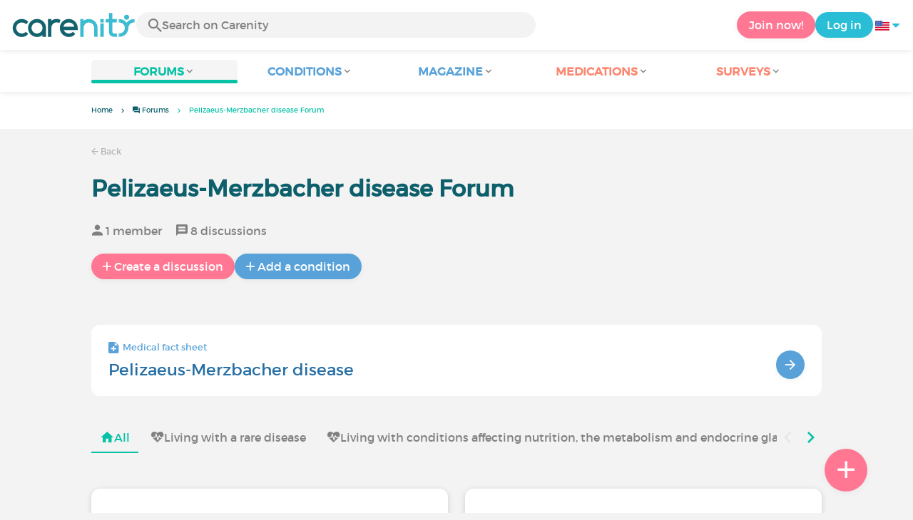

--- FILE ---
content_type: text/html; charset=UTF-8
request_url: https://www.carenity.us/forum/pelizaeusmerzbacher-disease-568
body_size: 9372
content:
<!doctype html>
<html lang="en-US" prefix="og: http://ogp.me/ns#">

<head>
    <script type="text/javascript" nonce="F2hDAA26WNS2">
  
  window.gdprAppliesGlobally=true;(function(){function a(e){if(!window.frames[e]){if(document.body&&document.body.firstChild){var t=document.body;var n=document.createElement("iframe");n.style.display="none";n.name=e;n.title=e;t.insertBefore(n,t.firstChild)}
else{setTimeout(function(){a(e)},5)}}}function e(n,r,o,c,s){function e(e,t,n,a){if(typeof n!=="function"){return}if(!window[r]){window[r]=[]}var i=false;if(s){i=s(e,t,n)}if(!i){window[r].push({command:e,parameter:t,callback:n,version:a})}}e.stub=true;function t(a){if(!window[n]||window[n].stub!==true){return}if(!a.data){return}
var i=typeof a.data==="string";var e;try{e=i?JSON.parse(a.data):a.data}catch(t){return}if(e[o]){var r=e[o];window[n](r.command,r.parameter,function(e,t){var n={};n[c]={returnValue:e,success:t,callId:r.callId};a.source.postMessage(i?JSON.stringify(n):n,"*")},r.version)}}
if(typeof window[n]!=="function"){window[n]=e;if(window.addEventListener){window.addEventListener("message",t,false)}else{window.attachEvent("onmessage",t)}}}e("__tcfapi","__tcfapiBuffer","__tcfapiCall","__tcfapiReturn");a("__tcfapiLocator");(function(e){
  var t=document.createElement("script");t.id="spcloader";t.type="text/javascript";t.async=true;t.src="https://sdk.privacy-center.org/"+e+"/loader.js?target="+document.location.hostname;t.charset="utf-8";var n=document.getElementsByTagName("script")[0];var nonce=n.parentNode.querySelector('[nonce]').nonce;t.setAttribute('nonce', nonce);n.parentNode.insertBefore(t,n)})("c463172b-0486-4b98-bbf6-ef8d9157326b")})();
  
</script>
  <script nonce="F2hDAA26WNS2">
    window.didomiConfig = {
      app: {
        privacyPolicyURL: window.location.origin + '/usage-charter'
      }
    };
  </script>            <meta content="IE=edge" http-equiv="X-UA-Compatible">
<meta charset="utf-8">
<meta content="width=device-width,initial-scale=1.0,minimum-scale=1.0" name="viewport">

<title>Pelizaeus-Merzbacher disease Forum: the discussions on Carenity</title>
<meta name="description" content="Share info and advice with people concerned by Pelizaeus-Merzbacher disease ✓ The leading social network for patients, their family and friends ✓ Thousands of discussions.">
<meta property="og:title" content="Pelizaeus-Merzbacher disease Forum: the discussions on Carenity">
<meta property="og:description" content="Share info and advice with people concerned by Pelizaeus-Merzbacher disease ✓ The leading social network for patients, their family and friends ✓ Thousands of discussions.">
<meta property="og:image" content="https://www.carenity.us/static/themes-v3/default/images/default/logo-carenity-hd.png?1720004028" />
<meta property="og:url" content="https://www.carenity.us/forum/pelizaeusmerzbacher-disease-568" />
<meta name="twitter:card" content="summary" />
<meta name="twitter:title" content="Pelizaeus-Merzbacher disease Forum: the discussions on Carenity" />
<meta name="twitter:description" content="Share info and advice with people concerned by Pelizaeus-Merzbacher disease ✓ The leading social network for patients, their family and friends ✓ Thousands of discussions." />
<meta name="twitter:image" content="https://www.carenity.us/static/themes-v3/default/images/default/logo-carenity-hd.png?1720004028" />
<meta name="twitter:url" content="https://www.carenity.us/forum/pelizaeusmerzbacher-disease-568" />



<link rel="shortcut icon" type="image/png" href="/static/themes-v3/carenity/images/default/icons/favicon.png?1720004028"/>
<link rel="icon" href="/static/themes-v3/carenity/images/default/icons/icon-xxs.png?1720004028" sizes="32x32" >
<link rel="icon" href="/static/themes-v3/carenity/images/default/icons/icon-xs.png?1720004028" sizes="48x48" >
<link rel="icon" href="/static/themes-v3/carenity/images/default/icons/icon-s.png?1720004028" sizes="96x96" >
<link rel="icon" href="/static/themes-v3/carenity/images/default/icons/icon-md.png?1720004028" sizes="144x144" >
<!--[if IE]><link rel="shortcut icon" type="image/x-icon" href="/static/themes-v3/carenity/images/default/icons/favicon.ico?1720004028" /><![endif]-->
<link rel="preload" href="/static/themes-v4/default/fonts/montserrat-light-webfont.woff2" as="font" type="font/woff2" crossorigin>
<link rel="preload" href="/static/themes-v4/default/fonts/montserrat-regular-webfont.woff2" as="font" type="font/woff2" crossorigin>
<link rel="preload" href="/static/themes-v4/default/fonts/icomoon.woff?version=1734016359" as="font" type="font/woff" crossorigin>
<link href="/static/themes-v4/default/stylesheets/public.css?1768209812" rel="stylesheet">

            
    

            


                        
            

                        <link rel="canonical" href="/forum/pelizaeusmerzbacher-disease-568" />
                    <link rel="next" href="/forum/pelizaeusmerzbacher-disease-568?page=2" />
            
    </head>
<body id="top" class="new-forum-feel">

    <header class="header">
    <div class="nav-header display-flex">
                
        <div class="mobile-menu-action display-max-tablet">
            <span class="burger-menu icon-burger-menu"></span>
                    <div class="vr"></div>
            <span class="searchBtn icon-bold-search"></span>
            </div>
    <div class="display-min-desktop">
        <div class="header-logo">
            <a href="/">
                <img alt="Logo Carenity" class="logo " src="/static/themes-v3/default/images/default/svg/logo/logo.svg?1720004028" />
            </a>

                            <form id="top-form-search">
                    <div class="searchForm">
                        <span class="searchBtn icon-bold-search"></span>
                        <input type="hidden" id="top-mid">
                                                <input type="text" id="top-search" class="searchBar" placeholder="Search on Carenity" >
                        <span class="clear-btn icon-close"></span>
                        <div id="top-maladies-result"></div>
                    </div>
                </form>
                    </div>
    </div>
    <div class="display-max-tablet">
        <div class="header-logo">
            <a href="/">
                <img alt="Logo Carenity" class="logo " src="/static/themes-v3/default/images/default/svg/logo/logo.svg?1720004028" />
            </a>
        </div>
    </div>
    <div class="cta">
                    <a href="/join?g=/forum/pelizaeusmerzbacher-disease-568?utm_content=btn-register-menu" rel="nofollow" class="btn btn-rounded btn-signin display-min-desktop">Join now!</a>
            <a href="/log-in?g=/forum/pelizaeusmerzbacher-disease-568" class="btn btn-rounded btn-carenity display-min-desktop">Log in</a>
                <div id="conteneur-header-flags" class="conteneur-global-flags composant-flag-common">
    <div class="conteneur-flag-button">
                <a class="link-flag-svg no-link">
    <img width="20" height="20" src="/static/themes-v3/default/images/default/svg/flag-us.svg?1720004028" title="USA" alt="flag us" class="flag-svg">
</a>        <i class="icon-sort-down"></i>
    </div>

        <div class="conteneur-flags-selection">
                                    <a class="link-flag-svg" href="https://www.carenity.com">
    <img width="40" height="45" src="/static/themes-v3/default/images/default/svg/flag-fr.svg?1720004028" title="French" alt="flag fr" class="flag-svg">
</a>                                                <a class="link-flag-svg" href="https://www.carenity.co.uk">
    <img width="40" height="45" src="/static/themes-v3/default/images/default/svg/flag-en.svg?1720004028" title="English" alt="flag en" class="flag-svg">
</a>                                                <a class="link-flag-svg" href="https://www.carenity.es">
    <img width="40" height="45" src="/static/themes-v3/default/images/default/svg/flag-es.svg?1720004028" title="Spanish" alt="flag es" class="flag-svg">
</a>                                                <a class="link-flag-svg" href="https://www.carenity.de">
    <img width="40" height="45" src="/static/themes-v3/default/images/default/svg/flag-de.svg?1720004028" title="German" alt="flag de" class="flag-svg">
</a>                                                <a class="link-flag-svg" href="https://www.carenity.it">
    <img width="40" height="45" src="/static/themes-v3/default/images/default/svg/flag-it.svg?1720004028" title="Italian" alt="flag it" class="flag-svg">
</a>                                            </div>
</div>    </div>
</div>
<div class="mobile-menu display-max-tablet">
    <div class="mobile-menu-nav">
        <a class="home" href="/">
            <i class="icon-forum-home" ></i>
            Home
        </a>
        <hr>
        <p class="text-color-exchange expanded" aria-expanded="true" aria-controls="mobile-menu-forum" data-toggle="collapse" data-target="#mobile-menu-forum">
            <i class="icon-exchange"></i>
            <span>Forums</span>
            <i class="icon-arrows-down"></i>
        </p>
        <div class="menu-collapse collapse in exchange" id="mobile-menu-forum">
            <div>
                <div class="menu-li"><a class="" href="/forum">Latest discussions</a></div>
                <div class="menu-li"><a class="" href="/forum/other-discussions">General discussions</a></div>
                <div class="menu-li menu-li-see-all"><a class="" href="/forum/index-forums">See all - Forum index from A to Z</a></div>
            </div>
        </div>
        <hr>
        <p class="text-color-info expanded" aria-expanded="true" aria-controls="mobile-menu-disease" data-toggle="collapse" data-target="#mobile-menu-disease">
            <i class="icon-red-cross"></i>
            <span>Conditions</span>
            <i class="icon-arrows-down"></i>
        </p>
        <div class="menu-collapse collapse in information" id="mobile-menu-disease">
            <div>
                <div class="menu-li"><a class="" href="/condition-information">Fact sheets</a></div>
                <div class="menu-li menu-li-see-all"><a class="" href="/condition-information/conditions-index">See all - Disease index from A to Z</a></div>
            </div>
        </div>
        <hr>
        <p class="text-color-info expanded" aria-expanded="true" aria-controls="mobile-menu-magazine" data-toggle="collapse" data-target="#mobile-menu-magazine">
            <i class="icon-magazine"></i>
            <span>Magazine</span>
            <i class="icon-arrows-down"></i>
        </p>
        <div class="menu-collapse collapse in information" id="mobile-menu-magazine">
            <div>
                <div class="menu-li"><a class="" href="/condition-information/magazine">Our featured pieces</a></div>
                <div class="menu-li"><a class="" href="/condition-information/magazine/news">News</a></div>
                <div class="menu-li"><a class="" href="/condition-information/magazine/testimonials">Testimonials</a></div>
                                <div class="menu-li"><a class="" href="/condition-information/magazine/nutrition">Nutrition</a></div>
                <div class="menu-li"><a class="" href="/condition-information/magazine/advice">Advice</a></div>
                <div class="menu-li"><a class="" href="/condition-information/magazine/procedures-and-paperwork">Procedures & paperwork</a></div>
            </div>
        </div>
        <hr>
                    <p class="text-color-opinion expanded" aria-expanded="true" aria-controls="mobile-menu-mediaction" data-toggle="collapse" data-target="#mobile-menu-mediaction">
                <i class="icon-medication-sheet"></i>
                <span>Medications</span>
                <i class="icon-arrows-down"></i>
            </p>
            <div class="menu-collapse collapse in opinion" id="mobile-menu-mediaction">
                <div>
                    <div class="menu-li"><a class="" href="/give-my-opinion/medications">Medications fact sheet</a></div>
                    <div class="menu-li menu-li-see-all"><a class="" href="/give-my-opinion/medication-index">See all - Medication index from A to Z</a></div>
                </div>
            </div>
            <hr>
                <p class="text-color-opinion expanded" aria-expanded="true" aria-controls="mobile-menu-survey" data-toggle="collapse" data-target="#mobile-menu-survey">
            <i class="icon-survey"></i>
            <span>Surveys</span>
            <i class="icon-arrows-down"></i>
        </p>
        <div class="menu-collapse collapse in opinion" id="mobile-menu-survey">
            <div>
                <div class="menu-li"><a class="" href="/give-my-opinion/surveys">Ongoing surveys</a></div>
                <div class="menu-li"><a class="" href="/give-my-opinion/surveys/completed">The results of the surveys</a></div>
            </div>
        </div>
        <hr>
    </div>
    <div class="mobile-menu-cta">
                    <a href="/join?g=/forum/pelizaeusmerzbacher-disease-568?utm_content=btn-register-menu" rel="nofollow" class="btn btn-rounded btn-signin">Join now!</a>
            <a href="/log-in?g=/forum/pelizaeusmerzbacher-disease-568" class="btn btn-rounded btn-carenity">Log in</a>
            </div>
</div>
    <div class="mobile-search-bar display-max-tablet">
        <span class="mobile-search-back icon-left-arrow"></span>
        <div class="vr"></div>
    </div>
    <nav class="subnav public">
    <ul class="container">
        <li class="echanger">
            <div class="dropdown-subnav active" tabindex="0" role="button" aria-haspopup="true" aria-expanded="false">
                <p class="dropdownMenu">
                    <span class="module">Forums</span><i class="icon icon-arrows-down"></i>
                </p>
                <div class="is-active"></div>
            </div>
            <ul class="dropdown-menu" role="menu" aria-hidden="true">
                <li class="menu-li"><a role="menuitem" class="" href="/forum">Latest discussions</a></li>
                <li class="menu-li"><a role="menuitem" class="" href="/forum/other-discussions">General discussions</a></li>
                <li class="menu-li menu-li-see-all"><a role="menuitem" class="" href="/forum/index-forums">See all - Forum index from A to Z</a></li>
            </ul>
        </li>
        <li class="informer">
            <div class="dropdown-subnav" tabindex="0" role="button" aria-haspopup="true" aria-expanded="false">
                <p class="dropdownMenu">
                    <span class="module">Conditions</span><i class="icon icon-arrows-down"></i>
                </p>
                <div class="is-active"></div>
            </div>
            <ul class="dropdown-menu" role="menu" aria-hidden="true">
                <li class="menu-li"><a role="menuitem" class="" href="/condition-information">Fact sheets</a></li>
                <li class="menu-li menu-li-see-all"><a role="menuitem" class="" href="/condition-information/conditions-index">See all - Disease index from A to Z</a></li>
            </ul>
        </li>
        <li class="informer">
            <div class="dropdown-subnav" tabindex="0" role="button" aria-haspopup="true" aria-expanded="false">
                <p class="dropdownMenu">
                    <span class="module">Magazine</span><i class="icon icon-arrows-down"></i>
                </p>
                <div class="is-active"></div>
            </div>
            <ul class="dropdown-menu" role="menu" aria-hidden="true">
                <li class="menu-li"><a role="menuitem" class="" href="/condition-information/magazine">Our featured pieces</a></li>
                <li class="menu-li"><a role="menuitem" class="" href="/condition-information/magazine/news">News</a></li>
                <li class="menu-li"><a role="menuitem" class="" href="/condition-information/magazine/testimonials">Testimonials</a></li>
                                <li class="menu-li"><a role="menuitem" class="" href="/condition-information/magazine/nutrition">Nutrition</a></li>
                <li class="menu-li"><a role="menuitem" class="" href="/condition-information/magazine/advice">Advice</a></li>
                <li class="menu-li"><a role="menuitem" class="" href="/condition-information/magazine/procedures-and-paperwork">Procedures & paperwork</a></li>
            </ul>
        </li>
                <li class="donner">
            <div class="dropdown-subnav" tabindex="0" role="button" aria-haspopup="true" aria-expanded="false">
                <p class="dropdownMenu">
                    <span class="module">Medications</span><i class="icon icon-arrows-down"></i>
                </p>
                <div class="is-active"></div>
            </div>
            <ul class="dropdown-menu" role="menu" aria-hidden="true">
                <li class="menu-li"><a role="menuitem" class="" href="/give-my-opinion/medications">Medications fact sheet</a></li>
                <li class="menu-li menu-li-see-all"><a role="menuitem" class="" href="/give-my-opinion/medication-index">See all - Medication index from A to Z</a></li>
            </ul>
        </li>
                <li class="donner">
            <div class="dropdown-subnav" tabindex="0" role="button" aria-haspopup="true" aria-expanded="false">
                <p class="dropdownMenu">
                    <span class="module">Surveys</span><i class="icon icon-arrows-down"></i>
                </p>
                <div class="is-active"></div>
            </div>
            <ul class="dropdown-menu" role="menu" aria-hidden="true">
                <li class="menu-li"><a role="menuitem" class="" href="/give-my-opinion/surveys">Ongoing surveys</a></li>
                <li class="menu-li"><a role="menuitem" class="" href="/give-my-opinion/surveys/completed">The results of the surveys</a></li>
            </ul>
        </li>
    </ul>
</nav>
<div class="subnav-fantome"></div></header><section id="main" role="main">
                                            
<div class="breadcrumbs-wrapper">
    <ul id="intro-breadcrumbs" class="breadcrumbs">
        <li class="display-min-tablet"><a href="/">Home</a></li><li class="hide-marker-min-tablet"><a href="/forum"><i class="icon-exchange"></i> <span class="hide-min-tablet">Forums</span></a></li><li class="truncate">Pelizaeus-Merzbacher disease Forum</li>
    </ul>
</div>
    
<script type="application/ld+json" nonce="F2hDAA26WNS2">
    {
    "@context": "https://schema.org",
    "@type": "BreadcrumbList",
    "itemListElement": [
        {
            "@type": "ListItem",
            "position": 1,
            "name": "Home",
            "item": "https://www.carenity.us/"
        },
        {
            "@type": "ListItem",
            "position": 2,
            "name": " Forums",
            "item": "https://www.carenity.us/forum"
        },
        {
            "@type": "ListItem",
            "position": 3,
            "name": "Pelizaeus-Merzbacher disease Forum"
        }
    ]
}
</script>                
            <section class="section section-group" itemid="https://www.carenity.us/forum/pelizaeusmerzbacher-disease-568" itemscope itemtype="http://schema.org/DiscussionForumPosting">
    <div class="container">
        <div class="link-nav">
            <a class="link" href="/forum"><span class="icon icon-left-arrow"></span>&nbsp;Back</a>
        </div>
        <div class="display-max-tablet" id="header-zc">
                 
    
                
        
    
            
         </div>
        <main class="main">
                            <h1 class="group-title">Pelizaeus-Merzbacher disease Forum</h1>
                        <ul class="group-stats">
                                    <li><i class="icon-member"></i>&nbsp;1 member</li>
                                <li><i class="icon-message-box"></i>&nbsp;8 discussions</li>
            </ul>
                        <div class="group-actions">
                <button class="btn btn-rounded btn-comment-public btn-show">
                    <span class="btn-icon-before icon-btn-plus"></span><span>Create a discussion</span>
                </button>
                                <button class="btn btn-rounded btn-info btn-show">
                    <span class="btn-icon-before icon-btn-plus"></span><span>Add a condition</span>
                </button>
                            </div>

                                        <div class="fact-sheet responsive-slider-box">
    <div class="box box-disease-sheet box-click">
        <p class="category">
            <i class="icon icon-disease-sheet"></i> Medical fact sheet
        </p>
        <h3 class="title"><a href="/condition-information/pelizaeusmerzbacher-disease-568" class="for-box-click">Pelizaeus-Merzbacher disease</a></h3>
        <button class="btn btn-info btn-round btn-big"><span class="icon-right-arrow"></span></button>
    </div>
    </div>                                        <div class="group-menu">
        <div class="group-menu-list">
            <div class="group-menu-item">
                                    <a href="/forum/pelizaeusmerzbacher-disease-568"  class="active" >
                        <i class="icon-forum-home" ></i> All
                    </a>
                            </div>
                                        <div class="group-menu-item">
                                            <a href="/forum/cold-agglutinin-disease/living-with-a-rare-disease-237" >
                            <i class="icon-heartbeat" ></i> Living with a rare disease                        </a>
                                    </div> 
                            <div class="group-menu-item">
                                            <a href="/forum/nutrition-metabolism-endocrine-glands/living-with-diseases-of-nutrition-metabolism-a-43" >
                            <i class="icon-heartbeat" ></i> Living with conditions affecting nutrition, the metabolism and endocrine glands                        </a>
                                    </div> 
                    </div>
        <div class="group-menu-arrows">
            <i class="icon icon-picto-left disabled"></i>
            <i class="icon icon-picto-right"></i>
        </div>
    </div>            <div class="module-discussions box-list-thread">
                                    <div class="box box-shadow box-discussion box-click ">
    
<div class="box--header">
        <p class="title-group">
                            <a href="/forum/cold-agglutinin-disease/living-with-a-rare-disease-237"><i class="icon-heartbeat"></i><span>Living with a rare disease</span></a>
            </p>
             <h2 class="title-discussion">
            <a href="/forum/cold-agglutinin-disease/living-with-a-rare-disease/how-were-you-diagnosed-with-a-rare-disease-2853" class="for-box-click">How were you diagnosed with a rare disease?</a>
        </h2>
             <div class="best-comment-filler"></div>
    </div>

    <div class="box-content ">
        
    <p class="date-comment">
                                    <button> Last comment:  06/20/2025 </button>
                        </p>
    <div class="discussion-avatars">
                    <p class="avatar-container  avatar-member">
                    
    <img loading="lazy"  class="avatar  avatar-40" src="https://cdn-member.carenity.us/images/users/60x60/avatar_selection/14.jpg" alt="avatar Dorothyann">
</p>            </div>
    <div class="card-comment-stats">
        <ul class="discussion-stats">
            <li><button class="statistics" href="/forum/cold-agglutinin-disease/living-with-a-rare-disease/how-were-you-diagnosed-with-a-rare-disease-2853"><i class="icon-eye-filled"></i>25</button></li>
            <li><button class="statistics" href="/forum/cold-agglutinin-disease/living-with-a-rare-disease/how-were-you-diagnosed-with-a-rare-disease-2853"><i class="icon-message-box"></i>1</button></li>
        </ul>
        <button class="btn btn-rounded btn-round-mobile-xs btn-comment-public" href="/forum/cold-agglutinin-disease/living-with-a-rare-disease/how-were-you-diagnosed-with-a-rare-disease-2853" ><span class="btn-icon-before icon-comment"></span><span class="display-min-mobile">Comment</span></button>
    </div>
    
    </div>
    
</div>                                    <div class="box box-shadow box-discussion box-click ">
    
<div class="box--header">
        <p class="title-group">
                            <a href="/forum/nutrition-metabolism-endocrine-glands/living-with-diseases-of-nutrition-metabolism-a-43"><i class="icon-heartbeat"></i><span>Living with conditions affecting nutrition, the metabolism and endocrine glands</span></a>
            </p>
             <h2 class="title-discussion">
            <a href="/forum/nutrition-metabolism-endocrine-glands/living-with-diseases-of-nutrition-metabolism-a/how-do-you-take-care-of-your-pancreas-5897" class="for-box-click">How do you take care of your pancreas?</a>
        </h2>
             <div class="best-comment-filler"></div>
    </div>

    <div class="box-content ">
        
    <p class="date-comment">
                                    <button> Last comment:  10/24/2024 </button>
                        </p>
    <div class="discussion-avatars">
                    <p class="avatar-container  avatar-member">
                    
    <img loading="lazy"  class="avatar  avatar-40" src="https://cdn-member.carenity.us/images/users/60x60/pictures/picture-1472157.png" alt="avatar Somya.P">
</p>                    <p class="avatar-container  avatar-member">
                    
    <img loading="lazy"  class="avatar  avatar-40" src="https://cdn-member.carenity.us/images/users/60x60/avatar_selection/24.jpg" alt="avatar Lisa45764">
</p>                    <p class="avatar-container  avatar-member">
                    
    <img loading="lazy"  class="avatar  avatar-40" src="https://cdn-member.carenity.us/images/users/60x60/avatar_selection/16.jpg" alt="avatar Nick51">
</p>            </div>
    <div class="card-comment-stats">
        <ul class="discussion-stats">
            <li><button class="statistics" href="/forum/nutrition-metabolism-endocrine-glands/living-with-diseases-of-nutrition-metabolism-a/how-do-you-take-care-of-your-pancreas-5897"><i class="icon-eye-filled"></i>39</button></li>
            <li><button class="statistics" href="/forum/nutrition-metabolism-endocrine-glands/living-with-diseases-of-nutrition-metabolism-a/how-do-you-take-care-of-your-pancreas-5897"><i class="icon-message-box"></i>6</button></li>
        </ul>
        <button class="btn btn-rounded btn-round-mobile-xs btn-comment-public" href="/forum/nutrition-metabolism-endocrine-glands/living-with-diseases-of-nutrition-metabolism-a/how-do-you-take-care-of-your-pancreas-5897" ><span class="btn-icon-before icon-comment"></span><span class="display-min-mobile">Comment</span></button>
    </div>
    
    </div>
    
</div>                                    <div class="box box-shadow box-discussion box-click ">
    
<div class="box--header">
        <p class="title-group">
                            <a href="/forum/cold-agglutinin-disease/living-with-a-rare-disease-237"><i class="icon-heartbeat"></i><span>Living with a rare disease</span></a>
            </p>
             <h2 class="title-discussion">
            <a href="/forum/cold-agglutinin-disease/living-with-a-rare-disease/parsonage-turner-syndrom-treatment-5869" class="for-box-click">Parsonage-Turner Syndrome treatment</a>
        </h2>
             <div class="best-comment-filler"></div>
    </div>

    <div class="box-content ">
        
    <p class="date-comment">
                                    <button> Last comment:  09/30/2024 </button>
                        </p>
    <div class="discussion-avatars">
                    <p class="avatar-container  avatar-member">
                    
    <img loading="lazy"  class="avatar  avatar-40" src="https://cdn-member.carenity.us/images/users/60x60/pictures/picture-1472157.png" alt="avatar Somya.P">
</p>            </div>
    <div class="card-comment-stats">
        <ul class="discussion-stats">
            <li><button class="statistics" href="/forum/cold-agglutinin-disease/living-with-a-rare-disease/parsonage-turner-syndrom-treatment-5869"><i class="icon-eye-filled"></i>20</button></li>
            <li><button class="statistics" href="/forum/cold-agglutinin-disease/living-with-a-rare-disease/parsonage-turner-syndrom-treatment-5869"><i class="icon-message-box"></i>1</button></li>
        </ul>
        <button class="btn btn-rounded btn-round-mobile-xs btn-comment-public" href="/forum/cold-agglutinin-disease/living-with-a-rare-disease/parsonage-turner-syndrom-treatment-5869" ><span class="btn-icon-before icon-comment"></span><span class="display-min-mobile">Comment</span></button>
    </div>
    
    </div>
    
</div>                                    <div class="box box-shadow box-discussion box-click ">
    
<div class="box--header">
        <p class="title-group">
                            <a href="/forum/cold-agglutinin-disease/living-with-a-rare-disease-237"><i class="icon-heartbeat"></i><span>Living with a rare disease</span></a>
            </p>
             <h2 class="title-discussion">
            <a href="/forum/cold-agglutinin-disease/living-with-a-rare-disease/what-is-the-most-frustrating-or-difficult-aspect-of-living-with-a-rare-disease-2855" class="for-box-click">What is the most frustrating or difficult aspect of living with a rare disease?</a>
        </h2>
             <div class="best-comment-filler"></div>
    </div>

    <div class="box-content ">
        
    <p class="date-comment">
                                    <button> Last comment:  11/08/2023 </button>
                        </p>
    <div class="discussion-avatars">
                    <p class="avatar-container  avatar-member">
                    
    <img loading="lazy"  class="avatar  avatar-40" src="https://cdn-member.carenity.us/images/users/60x60/avatar_selection/1.jpg" alt="avatar inesensual">
</p>                    <p class="avatar-container  avatar-member">
                    
    <img loading="lazy"  class="avatar  avatar-40" src="https://cdn-member.carenity.us/images/users/60x60/avatar_selection/8.jpg" alt="avatar Louise123">
</p>                    <p class="avatar-container  avatar-member">
                    
    <img loading="lazy"  class="avatar  avatar-40" src="https://cdn-member.carenity.us/images/users/60x60/avatar_selection/13.jpg" alt="avatar Cherimillr">
</p>            </div>
    <div class="card-comment-stats">
        <ul class="discussion-stats">
            <li><button class="statistics" href="/forum/cold-agglutinin-disease/living-with-a-rare-disease/what-is-the-most-frustrating-or-difficult-aspect-of-living-with-a-rare-disease-2855"><i class="icon-eye-filled"></i>130</button></li>
            <li><button class="statistics" href="/forum/cold-agglutinin-disease/living-with-a-rare-disease/what-is-the-most-frustrating-or-difficult-aspect-of-living-with-a-rare-disease-2855"><i class="icon-message-box"></i>11</button></li>
        </ul>
        <button class="btn btn-rounded btn-round-mobile-xs btn-comment-public" href="/forum/cold-agglutinin-disease/living-with-a-rare-disease/what-is-the-most-frustrating-or-difficult-aspect-of-living-with-a-rare-disease-2855" ><span class="btn-icon-before icon-comment"></span><span class="display-min-mobile">Comment</span></button>
    </div>
    
    </div>
    
</div>                                    <div class="box box-shadow box-discussion box-click ">
    
<div class="box--header">
        <p class="title-group">
                            <a href="/forum/cold-agglutinin-disease/living-with-a-rare-disease-237"><i class="icon-heartbeat"></i><span>Living with a rare disease</span></a>
            </p>
             <h2 class="title-discussion">
            <a href="/forum/cold-agglutinin-disease/living-with-a-rare-disease/mast-cell-activation-syndrome-mcas-how-were-yo-5296" class="for-box-click">Mast cell activation syndrome (MCAS): How were you diagnosed?</a>
        </h2>
             <div class="best-comment-filler"></div>
    </div>

    <div class="box-content ">
        
    <p class="date-comment">
                                    <button> Last comment:  06/09/2023 </button>
                        </p>
    <div class="discussion-avatars">
                    <p class="avatar-container  avatar-member">
                    
    <img loading="lazy"  class="avatar  avatar-40" src="https://cdn-member.carenity.us/images/users/60x60/avatar_selection/8.jpg" alt="avatar Louise123">
</p>            </div>
    <div class="card-comment-stats">
        <ul class="discussion-stats">
            <li><button class="statistics" href="/forum/cold-agglutinin-disease/living-with-a-rare-disease/mast-cell-activation-syndrome-mcas-how-were-yo-5296"><i class="icon-eye-filled"></i>7</button></li>
            <li><button class="statistics" href="/forum/cold-agglutinin-disease/living-with-a-rare-disease/mast-cell-activation-syndrome-mcas-how-were-yo-5296"><i class="icon-message-box"></i>1</button></li>
        </ul>
        <button class="btn btn-rounded btn-round-mobile-xs btn-comment-public" href="/forum/cold-agglutinin-disease/living-with-a-rare-disease/mast-cell-activation-syndrome-mcas-how-were-yo-5296" ><span class="btn-icon-before icon-comment"></span><span class="display-min-mobile">Comment</span></button>
    </div>
    
    </div>
    
</div>                                    <div class="box box-shadow box-discussion box-click ">
    
<div class="box--header">
        <p class="title-group">
                            <a href="/forum/nutrition-metabolism-endocrine-glands/living-with-diseases-of-nutrition-metabolism-a-43"><i class="icon-heartbeat"></i><span>Living with conditions affecting nutrition, the metabolism and endocrine glands</span></a>
            </p>
             <h2 class="title-discussion">
            <a href="/forum/nutrition-metabolism-endocrine-glands/living-with-diseases-of-nutrition-metabolism-a/vitamin-b12-green-food-best-for-healthy-long-l-4821" class="for-box-click">Vitamin B12 Green Food Best For Healthy Long Life</a>
        </h2>
             <div class="best-comment-filler"></div>
    </div>

    <div class="box-content ">
        
    <p class="date-comment">
                                    <button> Last comment:  01/10/2023 </button>
                        </p>
    <div class="discussion-avatars">
                    <p class="avatar-container  avatar-member">
                    
    <img loading="lazy"  class="avatar  avatar-40" src="https://cdn-member.carenity.us/images/users/60x60/avatar_selection/17.jpg" alt="avatar henryaham897">
</p>                    <p class="avatar-container  avatar-member">
                    
    <img loading="lazy"  class="avatar  avatar-40" src="https://cdn-member.carenity.us/images/users/60x60/avatar_selection/4.jpg" alt="avatar hundal">
</p>            </div>
    <div class="card-comment-stats">
        <ul class="discussion-stats">
            <li><button class="statistics" href="/forum/nutrition-metabolism-endocrine-glands/living-with-diseases-of-nutrition-metabolism-a/vitamin-b12-green-food-best-for-healthy-long-l-4821"><i class="icon-eye-filled"></i>19</button></li>
            <li><button class="statistics" href="/forum/nutrition-metabolism-endocrine-glands/living-with-diseases-of-nutrition-metabolism-a/vitamin-b12-green-food-best-for-healthy-long-l-4821"><i class="icon-message-box"></i>2</button></li>
        </ul>
        <button class="btn btn-rounded btn-round-mobile-xs btn-comment-public" href="/forum/nutrition-metabolism-endocrine-glands/living-with-diseases-of-nutrition-metabolism-a/vitamin-b12-green-food-best-for-healthy-long-l-4821" ><span class="btn-icon-before icon-comment"></span><span class="display-min-mobile">Comment</span></button>
    </div>
    
    </div>
    
</div>                                    <div class="box box-shadow box-discussion box-click ">
    
<div class="box--header">
        <p class="title-group">
                            <a href="/forum/nutrition-metabolism-endocrine-glands/living-with-diseases-of-nutrition-metabolism-a-43"><i class="icon-heartbeat"></i><span>Living with conditions affecting nutrition, the metabolism and endocrine glands</span></a>
            </p>
             <h2 class="title-discussion">
            <a href="/forum/nutrition-metabolism-endocrine-glands/living-with-diseases-of-nutrition-metabolism-a/weight-loss-1851" class="for-box-click">What can we do to stay healthy while stuck at home?</a>
        </h2>
             <div class="best-comment-filler"></div>
    </div>

    <div class="box-content ">
        
    <p class="date-comment">
                                    <button> Last comment:  08/16/2021 </button>
                        </p>
    <div class="discussion-avatars">
                    <p class="avatar-container  avatar-member">
                    
    <img loading="lazy"  class="avatar  avatar-40" src="https://cdn-member.carenity.us/images/users/60x60/avatar_selection/4.jpg" alt="avatar jMouzac">
</p>                    <p class="avatar-container  avatar-member">
                    
    <img loading="lazy"  class="avatar  avatar-40" src="https://cdn-member.carenity.us/images/users/60x60/avatar_selection/12.jpg" alt="avatar jieyang-us">
</p>                    <p class="avatar-container  avatar-member">
                    
    <img loading="lazy"  class="avatar  avatar-40" src="https://cdn-member.carenity.us/images/users/60x60/pictures/picture-394835.jpg" alt="avatar Courtney_J">
</p>            </div>
    <div class="card-comment-stats">
        <ul class="discussion-stats">
            <li><button class="statistics" href="/forum/nutrition-metabolism-endocrine-glands/living-with-diseases-of-nutrition-metabolism-a/weight-loss-1851"><i class="icon-eye-filled"></i>32</button></li>
            <li><button class="statistics" href="/forum/nutrition-metabolism-endocrine-glands/living-with-diseases-of-nutrition-metabolism-a/weight-loss-1851"><i class="icon-message-box"></i>3</button></li>
        </ul>
        <button class="btn btn-rounded btn-round-mobile-xs btn-comment-public" href="/forum/nutrition-metabolism-endocrine-glands/living-with-diseases-of-nutrition-metabolism-a/weight-loss-1851" ><span class="btn-icon-before icon-comment"></span><span class="display-min-mobile">Comment</span></button>
    </div>
    
    </div>
    
</div>                            </div>
                                        <section class="module-survey-advert">
    <h2 class="section-title">Give your opinion</h2>
    <div class="responsive-slider-give-your-opinion">
                    <div class="box box-survey-advert box-click is-survey">
    <p class="category">
                    <span><i class="icon icon-poll"></i> Survey</span>
            </p>
    <div class="content">
                            <h3 class="title"><a href="/join?g=/give-my-opinion/surveys" class="for-box-click">Love, Dating… and Chronic Illness: What’s it really like for you?</a></h3>
                <button class="btn btn-rounded btn-opinion"><span class="btn-icon-before icon-right-arrow"></span><span>I give my opinion</span></button>
    </div>
</div>                    <div class="box box-survey-advert box-click is-survey">
    <p class="category">
                    <span><i class="icon icon-poll"></i> Survey</span>
            </p>
    <div class="content">
                            <h3 class="title"><a href="/join?g=/give-my-opinion/surveys" class="for-box-click">What is it like to be a woman in the healthcare system?</a></h3>
                <button class="btn btn-rounded btn-opinion"><span class="btn-icon-before icon-right-arrow"></span><span>I give my opinion</span></button>
    </div>
</div>                    <div class="box box-survey-advert box-click is-survey">
    <p class="category">
                    <span><i class="icon icon-poll"></i> Survey</span>
            </p>
    <div class="content">
                            <h3 class="title"><a href="/join?g=/give-my-opinion/surveys" class="for-box-click">What do you think about the Carenity Forum and community?</a></h3>
                <button class="btn btn-rounded btn-opinion"><span class="btn-icon-before icon-right-arrow"></span><span>I give my opinion</span></button>
    </div>
</div>                    <div class="box box-survey-advert box-click is-survey">
    <p class="category">
                    <span><i class="icon icon-poll"></i> Survey</span>
            </p>
    <div class="content">
                            <h3 class="title"><a href="/join?g=/give-my-opinion/surveys" class="for-box-click">Help shape the future of Carenity! </a></h3>
                <button class="btn btn-rounded btn-opinion"><span class="btn-icon-before icon-right-arrow"></span><span>I give my opinion</span></button>
    </div>
</div>                    <div class="box box-survey-advert box-click is-survey">
    <p class="category">
                    <span><i class="icon icon-poll"></i> Survey</span>
            </p>
    <div class="content">
                            <h3 class="title"><a href="/join?g=/give-my-opinion/surveys" class="for-box-click">Become a Carenity Ambassador – Help our community thrive!</a></h3>
                <button class="btn btn-rounded btn-opinion"><span class="btn-icon-before icon-right-arrow"></span><span>I give my opinion</span></button>
    </div>
</div>                    <div class="box box-survey-advert box-click is-survey">
    <p class="category">
                    <span><i class="icon icon-poll"></i> Survey</span>
            </p>
    <div class="content">
                            <h3 class="title"><a href="/join?g=/give-my-opinion/surveys" class="for-box-click">How were you diagnosed?</a></h3>
                <button class="btn btn-rounded btn-opinion"><span class="btn-icon-before icon-right-arrow"></span><span>I give my opinion</span></button>
    </div>
</div>            </div>
</section>            
                        </div>
                        <section class="module-related-articles">
                <h2 class="module-title title-main-third">Articles to discover...</h2>
                <div class="responsive-slider-box box-list box-list-float">
                                            <div class="box box-article box-click box-no-padding box-colorless">
    
    <div class="box-content ">
        
            <picture>
            <source srcset="https://cdn-member.carenity.us/images/magazine/article/300x220/13.jpeg" media="(min-width: 768px)">
            <source srcset="https://cdn-member.carenity.us/images/magazine/article/700x220/13.jpeg" media="(min-width: 400px)">
            <img loading="lazy" class="box-img-article-radius" src="https://cdn-member.carenity.us/images/magazine/article/300x220/13.jpeg" alt="US Approves First RNA Interference Drug">
        </picture>
        <div class="meta-article">
                <p><span class="article-publication"> 09/04/2018</span> | <span class="article-type">News</span></p>
    </div>
    <p class="article-title">
        <a href="/condition-information/magazine/news/us-approves-first-rna-interference-drug-142" class="for-box-click">US Approves First RNA Interference Drug</a>
    </p>

    </div>
    
</div>                                            <div class="box box-article box-click box-no-padding box-colorless">
    
    <div class="box-content ">
        
                        <picture>
                <source srcset="https://cdn-member.carenity.us/images/magazine/article/hands-holding-smile-face-in-brain-paper-cut-happy-smiley-emotion-photo-by-kiattisak-lamchan-taken-from-canva-pro_300x220.png" media="(min-width: 768px)">
                <source srcset="https://cdn-member.carenity.us/images/magazine/article/hands-holding-smile-face-in-brain-paper-cut-happy-smiley-emotion-photo-by-kiattisak-lamchan-taken-from-canva-pro_700x220.png" media="(min-width: 400px)">
                <img loading="lazy" class="box-img-article-radius" src="https://cdn-member.carenity.us/images/magazine/article/hands-holding-smile-face-in-brain-paper-cut-happy-smiley-emotion-photo-by-kiattisak-lamchan-taken-from-canva-pro_300x220.png" alt="Dopamine: What role does it play in motivation, mood, and daily life?">
            </picture>
                <div class="meta-article">
                <p><span class="article-publication"> 01/10/2026</span> | <span class="article-type">News</span></p>
    </div>
    <p class="article-title">
        <a href="/condition-information/magazine/news/dopamine-what-role-does-it-play-in-motivation-mood-and-daily-life-2120" class="for-box-click">Dopamine: What role does it play in motivation, mood, and daily life?</a>
    </p>

    </div>
    
</div>                                            <div class="box box-article box-click box-no-padding box-colorless">
    
    <div class="box-content ">
        
                        <picture>
                <source srcset="https://cdn-member.carenity.us/images/magazine/article/doctor-examining-patients-burned-hand-indoors-closeup-photo-by-africa-images-taken-from-canva-pro_300x220.png" media="(min-width: 768px)">
                <source srcset="https://cdn-member.carenity.us/images/magazine/article/doctor-examining-patients-burned-hand-indoors-closeup-photo-by-africa-images-taken-from-canva-pro_700x220.png" media="(min-width: 400px)">
                <img loading="lazy" class="box-img-article-radius" src="https://cdn-member.carenity.us/images/magazine/article/doctor-examining-patients-burned-hand-indoors-closeup-photo-by-africa-images-taken-from-canva-pro_300x220.png" alt="Skin burning after corticosteroids: how to recognize and relieve this little-known syndrome?">
            </picture>
                <div class="meta-article">
                <p><span class="article-publication"> 01/09/2026</span> | <span class="article-type">Advice</span></p>
    </div>
    <p class="article-title">
        <a href="/condition-information/magazine/advice/skin-burning-after-corticosteroids-how-to-recognize-and-relieve-this-littleknown-syndrome-2121" class="for-box-click">Skin burning after corticosteroids: how to recognize and relieve this little-known syndrome?</a>
    </p>

    </div>
    
</div>                                            <div class="box box-article box-click box-no-padding box-colorless">
    
    <div class="box-content ">
        
                        <picture>
                <source srcset="https://cdn-member.carenity.us/images/magazine/article/tired-woman-taking-sleeping-pill-photo-by-annastills-taken-from-canva-pro_300x220.png" media="(min-width: 768px)">
                <source srcset="https://cdn-member.carenity.us/images/magazine/article/tired-woman-taking-sleeping-pill-photo-by-annastills-taken-from-canva-pro_700x220.png" media="(min-width: 400px)">
                <img loading="lazy" class="box-img-article-radius" src="https://cdn-member.carenity.us/images/magazine/article/tired-woman-taking-sleeping-pill-photo-by-annastills-taken-from-canva-pro_300x220.png" alt="Sleeping pills: A quick fix or a long-term risk for your sleep?">
            </picture>
                <div class="meta-article">
                <p><span class="article-publication"> 01/02/2026</span> | <span class="article-type">Advice</span></p>
    </div>
    <p class="article-title">
        <a href="/condition-information/magazine/advice/sleeping-pills-a-quick-fix-or-a-longterm-risk-for-your-sleep-2117" class="for-box-click">Sleeping pills: A quick fix or a long-term risk for your sleep?</a>
    </p>

    </div>
    
</div>                                            <div class="box box-article box-click box-no-padding box-colorless">
    
    <div class="box-content ">
        
                        <picture>
                <source srcset="https://cdn-member.carenity.us/images/magazine/article/canva-montage_300x220.png" media="(min-width: 768px)">
                <source srcset="https://cdn-member.carenity.us/images/magazine/article/canva-montage_700x220.png" media="(min-width: 400px)">
                <img loading="lazy" class="box-img-article-radius" src="https://cdn-member.carenity.us/images/magazine/article/canva-montage_300x220.png" alt="Thank you for being here. Together, we move forward into 2026.">
            </picture>
                <div class="meta-article">
                <p><span class="article-publication"> 01/01/2026</span> | <span class="article-type">News</span></p>
    </div>
    <p class="article-title">
        <a href="/condition-information/magazine/news/thank-you-for-being-here-together-we-move-forward-into-2026-2115" class="for-box-click">Thank you for being here. Together, we move forward into 2026.</a>
    </p>

    </div>
    
</div>                                            <div class="box box-article box-click box-no-padding box-colorless">
    
    <div class="box-content ">
        
                        <picture>
                <source srcset="https://cdn-member.carenity.us/images/magazine/article/naturliches-melatonin-bilden_300x220.png" media="(min-width: 768px)">
                <source srcset="https://cdn-member.carenity.us/images/magazine/article/naturliches-melatonin-bilden_700x220.png" media="(min-width: 400px)">
                <img loading="lazy" class="box-img-article-radius" src="https://cdn-member.carenity.us/images/magazine/article/naturliches-melatonin-bilden_300x220.png" alt="Sleeping well naturally: What you can do to increase your melatonin levels">
            </picture>
                <div class="meta-article">
                <p><span class="article-publication"> 12/27/2025</span> | <span class="article-type">Advice</span></p>
    </div>
    <p class="article-title">
        <a href="/condition-information/magazine/advice/sleeping-well-naturally-what-you-can-do-to-increase-your-melatonin-levels-2113" class="for-box-click">Sleeping well naturally: What you can do to increase your melatonin levels</a>
    </p>

    </div>
    
</div>                                            <div class="box box-article box-click box-no-padding box-colorless">
    
    <div class="box-content ">
        
                        <picture>
                <source srcset="https://cdn-member.carenity.us/images/magazine/article/psychologist-and-patient-photo-by-karola-g-from-pexels-taken-from-canva-pro_300x220.png" media="(min-width: 768px)">
                <source srcset="https://cdn-member.carenity.us/images/magazine/article/psychologist-and-patient-photo-by-karola-g-from-pexels-taken-from-canva-pro_700x220.png" media="(min-width: 400px)">
                <img loading="lazy" class="box-img-article-radius" src="https://cdn-member.carenity.us/images/magazine/article/psychologist-and-patient-photo-by-karola-g-from-pexels-taken-from-canva-pro_300x220.png" alt="Acceptance and commitment therapy (ACT): Can it be a kinder way to cope with anxiety, depression and chronic pain? ">
            </picture>
                <div class="meta-article">
                <p><span class="article-publication"> 12/19/2025</span> | <span class="article-type">News</span></p>
    </div>
    <p class="article-title">
        <a href="/condition-information/magazine/news/acceptance-and-commitment-therapy-act-can-it-be-a-kinder-way-to-cope-with-anxiety-depression-and-chronic-pain-2112" class="for-box-click">Acceptance and commitment therapy (ACT): Can it be a kinder way to cope with anxiety, depression and chronic pain? </a>
    </p>

    </div>
    
</div>                                            <div class="box box-article box-click box-no-padding box-colorless">
    
    <div class="box-content ">
        
                        <picture>
                <source srcset="https://cdn-member.carenity.us/images/magazine/article/smile-happy-face-on-hands-of-woman-with-massage-between-sad-and-photo-by-kiattisaklamchan-taken-from-canva-pro_300x220.png" media="(min-width: 768px)">
                <source srcset="https://cdn-member.carenity.us/images/magazine/article/smile-happy-face-on-hands-of-woman-with-massage-between-sad-and-photo-by-kiattisaklamchan-taken-from-canva-pro_700x220.png" media="(min-width: 400px)">
                <img loading="lazy" class="box-img-article-radius" src="https://cdn-member.carenity.us/images/magazine/article/smile-happy-face-on-hands-of-woman-with-massage-between-sad-and-photo-by-kiattisaklamchan-taken-from-canva-pro_300x220.png" alt="Serotonin: What it does, why it matters, and how to boost it naturally">
            </picture>
                <div class="meta-article">
                <p><span class="article-publication"> 12/13/2025</span> | <span class="article-type">News</span></p>
    </div>
    <p class="article-title">
        <a href="/condition-information/magazine/news/serotonin-what-it-does-why-it-matters-and-how-to-boost-it-naturally-2111" class="for-box-click">Serotonin: What it does, why it matters, and how to boost it naturally</a>
    </p>

    </div>
    
</div>                                    </div>
            </section>
                                    <aside id="section-registration-js" class="section section-register ">
    <img alt="icon cross" id="cross-close-inscription-register" src="/static/themes-v4/default/images/default/icons/close.svg"/>
            <p class="title-main" id="title-main-block-register">Does this topic interest you?</p>
        <p class="text">Join the 500 000 patients registered on our platform, get information on your condition or on that of your family member, and discuss it with the community</p>
        <a href="/join?g=/forum/pelizaeusmerzbacher-disease-568?utm_content=btn-register-sujet" class="btn btn-signin-dark btn-big btn-max-big" id="btn-register-sujet">Join now!</a>
        <a href="/join?g=/forum/pelizaeusmerzbacher-disease-568?utm_content=btn-register-repondre" class="btn btn-signin-dark btn-big btn-max-big" id="btn-register-from-reply">Join now!</a>
        <a href="/join?g=/forum/pelizaeusmerzbacher-disease-568?utm_content=btn-register-pagination" class="btn btn-signin-dark btn-big btn-max-big" id="btn-register-from-pagination">Join now!</a>
        <a href="/join?g=/forum/pelizaeusmerzbacher-disease-568?utm_content=btn-register-support" class="btn btn-signin-dark btn-big btn-max-big" id="btn-register-from-support">Join now!</a>
	<a href="/join?g=/forum/pelizaeusmerzbacher-disease-568?utm_content=btn-register-profile" class="btn btn-signin-dark btn-big btn-max-big" id="btn-register-from-profile">Join now!</a>
            <p class="text-legend">It’s free and confidential</p>
    </aside>        </main>
    </div>
    <a class="smoothScroll btn btn-round btn-jumbo btn-sticky-top-button" href="#top">
        <span class="icon-upward-arrow"></span>
    </a>
    <button class="btn btn-round btn-jumbo btn-comment-public btn-sticky-reply btn-new-discussion"><span class="icon-btn-plus"></span></button>
</section>    </section>
<div class="fixed-bottom-login-join">
    <div class="fixed-bottom-login-join-bg"></div>
          <a href="/join?g=/forum/pelizaeusmerzbacher-disease-568?utm_content=btn-register-bandeau-mobile" class='fixed-join-bottom btn'>
      Join now!
      </a>
      <a href="/log-in?g=/forum/pelizaeusmerzbacher-disease-568" class='fixed-login-bottom btn'>
      Log in
      </a>
    </div>    <footer class="footer">
        <div class="container clear">
                    <div class="grid grid-with-temp">
                        <h4 class="footer-about">About <i class="icon icon-sort-down display-mobile-only"></i></h4>
<ul class="footer-about-list grid-2nd-row">
    <li><a href="/who-we-are">About us</a></li>
    <li><a href="/team-carenity">The Carenity team</a></li>
        <li><a href="/carenity-science-and-ethics-committee">The Science and Ethics Committee</a></li>
            <li><a href="/contributors">Contributors</a></li>
            <li><a href="/carenity-in-the-news">Carenity in the news</a></li>
        <li><a href="/certifications-and-awards">Certifications and awards</a></li>
    <li><a href="/data-for-good">Data For Good</a></li>
    <li><a href="https://pro.carenity.com/wp-content/uploads/2019/01/Carenity-Publications-Book.pdf" target="_blank">Our scientific publications</a></li>
    <li><a href="/carries-your-voice">Discover our studies</a></li>
</ul>
<ul class="footer-about-list grid-2nd-row">
    <li><a href="/editorial-policy">Editorial policy</a></li>
    <li><a href="/usage-charter">Code of conduct </a></li>
    <li><a href="/our-commitments">Our commitments</a></li>
    <li><a href="/privacy-statement">Legal notice</a></li>
    <li><a href="/terms-of-use">Terms of use</a></li>
    <li><a href="javascript:Didomi.preferences.show()">Cookie management</a></li>
    <li><a href="mailto:contact@carenity.us">Contact</a></li>
    <li><a href="https://pro.carenity.com/" target="_blank">Carenity for professionals</a></li>
</ul>                <h4 class="footer-quick-access">Quick access <i class="icon icon-sort-down display-mobile-only"></i></h4>
<ul class="footer-quick-access-list grid-2nd-row">
	<li><a href="/condition-information/magazine">Health magazine</a></li>
    <li><a href="/forum">Search a forum</a></li>
    <li><a href="/condition-information">Learn about a condition</a></li>
            <li><a href="/give-my-opinion/medications#drugs-anchor">See medication reviews</a></li>
        <li><a href="/forum/index-forums">List of forums (A-Z)</a></li>
    <li><a href="/condition-information/conditions-index">List of condition info sheets (A-Z)</a></li>
            <li><a href="/give-my-opinion/medication-index">List of medication fact sheets (A-Z)</a></li>
    </ul>                <div class="footer-links text-center">
    <div class="footer-links-networks">
        <a href="https://www.facebook.com/carenityus/" target="_blank"><img loading="lazy" src="/static/themes-v3/default/images/default/svg/facebook.svg?1720004028"></a>
                <a href="https://www.youtube.com/channel/UCFrT8TcvZ01VTYtJVR6oRyw" target="_blank"><img loading="lazy" src="/static/themes-v3/default/images/default/svg/youtube.svg?1720004028"></a>
                        <a href="https://www.instagram.com/carenity_us/" target="_blank"><img loading="lazy" src="/static/themes-v3/default/images/default/svg/instagram.svg?1720004028"></a>
            </div>
    <div class="footer-links-store display-web-only">
        <a href="https://play.google.com/store/apps/details?id=com.carenity.carenity&hl=en" target="_blank"><img loading="lazy" class="google-play" src="/static/themes-v3/default/images/us/google-play-badge.png?1720004028"></a>
        <a href="https://apps.apple.com/us/app/carenity/id1404422803" target="_blank"><img loading="lazy" class="app-store" src="/static/themes-v3/default/images/us/app-store.svg?1720004028"></a>
    </div>
</div>            </div>
                                        
        <div class="footer-col">
            <ul class="footer-list-inline">
                                <li>Language
                                            <a href="https://www.carenity.com" >
                            <img src="/static/themes-v3/default/images/default/icons/flag-fr.png?1720004028" title="French" alt="flag fr" class="flag">
                        </a>
                                                                <a href="https://www.carenity.co.uk" >
                            <img src="/static/themes-v3/default/images/default/icons/flag-en.png?1720004028" title="English" alt="flag en" class="flag">
                        </a>
                                                                <a href="https://www.carenity.de" >
                            <img src="/static/themes-v3/default/images/default/icons/flag-de.png?1720004028" title="German" alt="flag de" class="flag">
                        </a>
                                                                <a href="https://www.carenity.es" >
                            <img src="/static/themes-v3/default/images/default/icons/flag-es.png?1720004028" title="Spanish" alt="flag es" class="flag">
                        </a>
                                                                <a href="https://www.carenity.it" >
                            <img src="/static/themes-v3/default/images/default/icons/flag-it.png?1720004028" title="Italian" alt="flag it" class="flag">
                        </a>
                                                        </li>
                <li></li>
            </ul>
            <p>The <a href="https://www.carenity.us">www.carenity.us</a> website does not constitute or replace professional medical advice.</p>
        </div>                    </div>
</footer>

             <script nonce="F2hDAA26WNS2">

    
    // @todo test for code js
    function functionReady(functionName, callback){
        if(typeof(window[functionName]) == 'undefined'){
            setTimeout(function() {
                functionReady(functionName, callback);
            }, 500);
        } else {
            callback();
        }
    }
</script>

<script nonce="F2hDAA26WNS2">
        optionCnyloaderJs = {};
    optionCnyloaderJs.load = {
        'dependencies' : [],
        'CnyJs'        : []
    };

                        
                                                optionCnyloaderJs.load['CnyJs'].push('googleTagManager');
                                                
                                                optionCnyloaderJs.load['CnyJs'].push('forum/hub');
                                                                                    optionCnyloaderJs.load['dependencies'].push('dotdotdot');
                            
                                                                    optionCnyloaderJs.load['dependencies'].push('slick');
                            
                                
                                                optionCnyloaderJs.load['CnyJs'].push('group/menuList');
                                                
                                                optionCnyloaderJs.load['CnyJs'].push('forum/group');
                                        
    // exemple ancien survey
    
    window.addEventListener('load', function(){
        var script = document.createElement('script');
        var nonce = 'F2hDAA26WNS2'; 
        script.src = '/static/themes-v4/default/javascripts/language/us.js?1768209812';
        script.setAttribute(
            'nonce',
            nonce
        );
        script.onload  = function(){
            var script = document.createElement('script');
            script.src = '/static/themes-v4/default/javascripts/core/loader.js?1768209812';
            script.setAttribute(
                'nonce',
                nonce
            );
            script.onload  = function(){
                startLoadingJsPage(optionCnyloaderJs, nonce);
            };
            document.getElementsByTagName('head')[0].appendChild(script);
        };
        document.getElementsByTagName('head')[0].appendChild(script);
    });
</script>



    
<div class="modal fade in" id="globalModal" tabindex="-1" role="dialog" aria-labelledby="myModalLabel">
    <div class="modal-dialog">
        <div class="modal-content">
            <div class="modal-header">
                <button type="button" class="close" data-dismiss="modal" aria-hidden="true">&times;</button>
                <p class="modal-title"></p>
            </div>
            <div class="modal-body"></div>
        </div>
    </div>
</div></body>

</html>


--- FILE ---
content_type: application/javascript
request_url: https://www.carenity.us/static/themes-v4/default/javascripts/core/loader.js?1768209812
body_size: 2937
content:
var loaderPathToJsFile="/static/themes-v4/default/javascripts/",loaderPathToJsDependenciesFile=loaderPathToJsFile+"vendor/",loaderPathToFirstFileRequired=loaderPathToJsDependenciesFile+"jquery/jquery.js";function loadGlobalJsFile(e,m,h){!function i(n,l,a,t){var d=getLengthObject(CnyloaderJs[n][l]);{var u;void 0!==t&&"object"==typeof t?u=t[a]:(u=Object.keys(CnyloaderJs[n][l])[a],t="")}var c=getLengthObject(CnyloaderJs[n][l][u].files);function j(r){function e(e){function o(){function o(){function n(e,o,s){if(1e3<(s=void 0===s?1:s))return console.error("[Carenity IT] Require file : "+e+" can't be load"),console.log("Files yet load : ",filesYetLoad),!1;for(var r=!1,i=0;i<e.length;i++)if(-1==filesYetLoad.indexOf(e[i])){r=!0;break}r?setTimeout(function(){n(e,o,s+1)},10):void 0!==o&&o()}void 0!==filesWhoNeedOtherToWork[Object.keys(filesWhoNeedOtherToWork)[0]]?n(filesWhoNeedOtherToWork[Object.keys(filesWhoNeedOtherToWork)[0]],function(){var e=Object.keys(filesWhoNeedOtherToWork)[0];delete filesWhoNeedOtherToWork[Object.keys(filesWhoNeedOtherToWork)[0]],loadScriptIfNotExist(CnyloaderJs.nonce,e,function(){filesYetLoad.push(e.split("?")[0])}),o()}):void 0!==h&&h()}var e,s;r==c-1?(e=a+1,s="object"==typeof t&&e==t.length,e==d||s?0<m.load[n].length&&!s?i(n,"extra",0,m.load[n]):o():i(n,l,e,t)):j(r+1)}void 0!==CnyloaderJs[n][l][u].files[s].require?filesWhoNeedOtherToWork[e]=CnyloaderJs[n][l][u].files[s].require:loadScriptIfNotExist(CnyloaderJs.nonce,e,function(){filesYetLoad.push(CnyloaderJs[n][l][u].files[s].url)}),o()}var s,o;r<c&&(s=Object.keys(CnyloaderJs[n][l][u].files)[r],o=CnyloaderJs[n][l][u].files[s].url+"?"+CnyloaderJs[n][l][u].files[s].version,e(o))}j(0)}(e,"required",0)}function loadScriptIfNotExist(e,o,s){for(var r,i=0,n=document.querySelectorAll("script"),l=0;l<n.length;l++)if(-1!=n[l].src.indexOf(o)){i=1;break}0===i?(r=document.createElement("script"),void 0!==s&&(r.onload=function(){s()}),r.src=o,r.setAttribute("nonce",e),document.getElementsByTagName("head")[0].appendChild(r)):void 0!==s&&s()}function getLengthObject(e){return Object.keys(e).length}function startLoadingJsPage(e,o=""){CnyloaderJs.optionCnyloaderJs=e,CnyloaderJs.nonce=o,loadScriptIfNotExist(CnyloaderJs.nonce,CnyloaderJs.dependencies.required.jquery.files["vendor/jquery/jquery.js"].url+"?"+CnyloaderJs.dependencies.required.jquery.files["vendor/jquery/jquery.js"].version,function(){loadScriptIfNotExist(CnyloaderJs.nonce,CnyloaderJs.CnyJs.required.core.files["core/config.js"].url+"?"+CnyloaderJs.CnyJs.required.core.files["core/config.js"].version,function(){loadScriptIfNotExist(CnyloaderJs.nonce,CnyloaderJs.CnyJs.required.core.files["core/base.js"].url+"?"+CnyloaderJs.CnyJs.required.core.files["core/base.js"].version,function(){$.holdReady(!0),loadGlobalJsFile("dependencies",CnyloaderJs.optionCnyloaderJs,function(){loadGlobalJsFile("CnyJs",CnyloaderJs.optionCnyloaderJs,function(){$.holdReady(!1),"undefined"!=typeof oldJsToLoad&&function o(s,r){loadScriptIfNotExist(CnyloaderJs.nonce,oldJsToLoad[s],function(){var e=s+1;e==r.length||o(e,oldJsToLoad)})}(0,oldJsToLoad)})})})})})}loaderVersionOfFirstFileRequired=1,filesYetLoad=[],filesWhoNeedOtherToWork=[];var CnyloaderJs={dependencies:{required:{jquery:{files:{"vendor/jquery/jquery.js":{version:1533113314433,url:loaderPathToJsDependenciesFile+"jquery/jquery.js"}}},hammer:{files:{"vendor/hammer/hammer.js":{version:1533113264797,url:loaderPathToJsDependenciesFile+"hammer/hammer.js"}}},jqueryUi:{files:{"vendor/jquery/jqueryui/autocompletion-tooltips.js":{version:1533113421481,url:loaderPathToJsDependenciesFile+"jquery/jqueryui/autocompletion-tooltips.js"},"vendor/jquery/jqueryui/jqueryuitouchpunch.js":{version:1533113426325,url:loaderPathToJsDependenciesFile+"jquery/jqueryui/jqueryuitouchpunch.js"},"configDependencies/jqueryui/autocompletion.js":{version:1535040052834,url:loaderPathToJsFile+"configDependencies/jqueryui/autocompletion.js"}}},jqueryVisible:{files:{"vendor/jquery/jqueryVisible/jqueryVisible.js":{version:1533113432084,url:loaderPathToJsDependenciesFile+"jquery/jqueryVisible/jqueryVisible.js"}}},stickykit:{files:{"vendor/stickykit/stickykit.js":{version:1533113390071,url:loaderPathToJsDependenciesFile+"stickykit/stickykit.js"}}},bootstrap:{files:{"vendor/bootstrap/bootstrap.js":{version:1613589157001,url:loaderPathToJsDependenciesFile+"bootstrap/bootstrap.js"}}},noty:{files:{"vendor/noty/noty.js":{version:1672840768846,url:loaderPathToJsDependenciesFile+"noty/noty.js"}}}},extra:{amcharts:{files:{"vendor/amcharts/amcharts.js":{version:1533113288127,url:loaderPathToJsDependenciesFile+"amcharts/amcharts.js"},"vendor/amcharts/serial.js":{version:1533503637333,url:loaderPathToJsDependenciesFile+"amcharts/serial.js",require:[loaderPathToJsDependenciesFile+"amcharts/amcharts.js"]},"vendor/amcharts/pie.js":{version:1536257376759,url:loaderPathToJsDependenciesFile+"amcharts/pie.js",require:[loaderPathToJsDependenciesFile+"amcharts/amcharts.js"]}}},ammap:{files:{"vendor/ammap/ammap.js":{version:1533113302603,url:loaderPathToJsDependenciesFile+"ammap/ammap.js"},"vendor/ammap/maps/js/franceDepartmentsLow.js":{version:1536264185593,url:loaderPathToJsDependenciesFile+"ammap/maps/js/franceDepartmentsLow.js",require:[loaderPathToJsDependenciesFile+"ammap/ammap.js"]}}},dotdotdot:{files:{"vendor/dotdotdot/dotdotdot.js":{version:1751370470777,url:loaderPathToJsDependenciesFile+"dotdotdot/dotdotdot.js"}}},slick:{files:{"vendor/jquery/slick/slick.js":{version:1533112898439,url:loaderPathToJsDependenciesFile+"jquery/slick/slick.js"},"components/slider-box.js":{version:1731940359445,url:loaderPathToJsFile+"components/slider-box.js",require:[loaderPathToJsDependenciesFile+"jquery/slick/slick.js"]},"vendor/jquery/slick/slick-lightbox.js":{version:1548252926735,url:loaderPathToJsDependenciesFile+"jquery/slick/slick-lightbox.js",require:[loaderPathToJsDependenciesFile+"jquery/slick/slick.js"]}}},emailautocomplete:{files:{"vendor/jquery/emailautocomplete/emailautocomplete.js":{version:1729001923544,url:loaderPathToJsDependenciesFile+"jquery/emailautocomplete/emailautocomplete.js"}}},loader:{files:{"vendor/loader/loader.js":{version:1533113383077,url:loaderPathToJsDependenciesFile+"loader/loader.js"}}},swiper:{files:{"vendor/swiper/swiper.js":{version:1729088925908,url:loaderPathToJsDependenciesFile+"swiper/swiper.js"},"components/swiper.js":{version:1729088836373,url:loaderPathToJsFile+"components/swiper.js",require:[loaderPathToJsDependenciesFile+"swiper/swiper.js"]}}},entropizer:{files:{"vendor/entropizer/entropizer.js":{version:1728915099519,url:loaderPathToJsDependenciesFile+"entropizer/entropizer.js"},"vendor/entropizer/jquery-entropizer.js":{version:1728915107187,url:loaderPathToJsDependenciesFile+"entropizer/jquery-entropizer.js",require:[loaderPathToJsDependenciesFile+"entropizer/entropizer.js"]},"vendor/entropizer/password-entropizer.js":{version:1728915116803,url:loaderPathToJsDependenciesFile+"entropizer/password-entropizer.js",require:[loaderPathToJsDependenciesFile+"entropizer/jquery-entropizer.js"]}}}}},CnyJs:{required:{core:{files:{"core/config.js":{version:1539596933832,url:loaderPathToJsFile+"core/config.js"},"core/base.js":{version:1737650688199,url:loaderPathToJsFile+"core/base.js"},"core/animations.js":{version:1535040059427,url:loaderPathToJsFile+"core/animations.js"},"core/app.js":{version:1552663718595,url:loaderPathToJsFile+"core/app.js"},"core/cookie.js":{version:1536162726682,url:loaderPathToJsFile+"core/cookie.js"},"core/scroll.js":{version:1761652894376,url:loaderPathToJsFile+"core/scroll.js"},"core/statistiques.js":{version:1535040096652,url:loaderPathToJsFile+"core/statistiques.js"}}},components:{files:{"components/action-menu.js":{version:1536328354425,url:loaderPathToJsFile+"components/action-menu.js"},"components/aside.js":{version:1536328354420,url:loaderPathToJsFile+"components/aside.js",require:[loaderPathToJsDependenciesFile+"jquery/slick/slick.js"]},"components/background-close.js":{version:1535039987574,url:loaderPathToJsFile+"components/background-close.js"},"components/box.js":{version:1535039993300,url:loaderPathToJsFile+"components/box.js"},"components/btn.js":{version:1535039999555,url:loaderPathToJsFile+"components/btn.js"},"components/login-join-bottom-btn.js":{version:1535040005079,url:loaderPathToJsFile+"components/login-join-bottom-btn.js"},"components/modal.js":{version:1535040016899,url:loaderPathToJsFile+"components/modal.js"},"components/flags.js":{version:1742387538231,url:loaderPathToJsFile+"components/flags.js"},"components/tooltip-in-comment.js":{version:1613589157002,url:loaderPathToJsFile+"components/tooltip-in-comment.js"},"components/tooltip.js":{version:1743521658118,url:loaderPathToJsFile+"components/tooltip.js"},"components/noty.js":{version:1672840768859,url:loaderPathToJsFile+"components/noty.js"},"components/slideToggle.js":{version:1639086593251,url:loaderPathToJsFile+"components/slideToggle.js"}}},"have-to-inscription":{files:{"common/have-to-inscription.js":{version:1533111906286,url:loaderPathToJsFile+"common/have-to-inscription.js"}}},header:{files:{"common/header/header.js":{version:1760449867978,url:loaderPathToJsFile+"common/header/header.js"}}},footer:{files:{"common/footer/footer.js":{version:1533111818758,url:loaderPathToJsFile+"common/footer/footer.js"}}},zones:{files:{"zones/base.js":{version:1535040120891,url:loaderPathToJsFile+"zones/base.js"}}}},extra:{googleTagManager:{files:{"core/googleTagManager.js":{version:1535376384448,url:loaderPathToJsFile+"core/googleTagManager.js"}}},"exchange/index":{files:{"exchange/index.js":{version:1533501813924,url:loaderPathToJsFile+"exchange/index.js"}}},"home/index":{files:{"home/index.js":{version:1533501703413,url:loaderPathToJsFile+"home/index.js"}}},"home/login":{files:{"home/login.js":{version:1533112653868,url:loaderPathToJsFile+"home/login.js"}}},"home/signin":{files:{"home/signin.js":{version:1766062255294,url:loaderPathToJsFile+"home/signin.js"}}},"home/password":{files:{"home/password.js":{version:1614964201001,url:loaderPathToJsFile+"home/password.js"}}},"home/landing":{files:{"components/card-slick.js":{version:1730811247488,url:loaderPathToJsFile+"components/card-slick.js"},"home/landing.js":{version:1730320903270,url:loaderPathToJsFile+"home/landing.js",require:[loaderPathToJsFile+"components/card-slick.js"]}}},"info/index":{files:{"info/index.js":{version:1533501708613,url:loaderPathToJsFile+"info/index.js"}}},"about/author":{files:{"about/author.js":{version:1533501708613,url:loaderPathToJsFile+"about/author.js"}}},"maladie/stats":{files:{"info/maladie/maladie-stats.js":{version:1536681867886,url:loaderPathToJsFile+"info/maladie/maladie-stats.js",require:[loaderPathToJsDependenciesFile+"ammap/maps/js/franceDepartmentsLow.js"]}}},"maladie/sheet":{files:{"info/maladie/sheet.js":{version:1536681867886,url:loaderPathToJsFile+"info/maladie/sheet.js"}}},"opinion/index":{files:{"opinion/index.js":{version:1533503180196,url:loaderPathToJsFile+"opinion/index.js"}}},"opinion/traitement/index":{files:{"opinion/traitement/index.js":{version:1533501713818,url:loaderPathToJsFile+"opinion/traitement/index.js"}}},"opinion/traitement":{files:{"opinion/traitement/commentaires.js":{version:1533112898439,url:loaderPathToJsFile+"opinion/traitement/commentaires.js"},"opinion/traitement/evaluations.js":{version:1548252926734,url:loaderPathToJsFile+"opinion/traitement/evaluations.js"}}},"opinion/temoignage":{files:{"opinion/temoignage/temoignage.js":{version:1535040102881,url:loaderPathToJsFile+"opinion/temoignage/temoignage.js"}}},"info/magazine":{files:{"info/magazine/menu.js":{version:1556528925219,url:loaderPathToJsFile+"info/magazine/menu.js"},"info/magazine/magazine.js":{version:1553525930981,url:loaderPathToJsFile+"info/magazine/magazine.js"},"info/magazine/sharing.js":{version:1624556093001,url:loaderPathToJsFile+"info/magazine/sharing.js"}}},"thread/categoriesList":{files:{"components/thread-categories-list.js":{version:1548231627336,url:loaderPathToJsFile+"components/thread-categories-list.js"}}},"forum/thread":{files:{"forum/thread.js":{version:1714478977750,url:loaderPathToJsFile+"forum/thread.js",require:[loaderPathToJsFile+"components/aside.js"]},"forum/sticky.js":{version:1533053996585,url:loaderPathToJsFile+"forum/sticky.js"},"forum/thread-subscription.js":{version:1533053996585,url:loaderPathToJsFile+"forum/thread-subscription.js"},"forum/have-to-inscription.js":{version:1714406466755,url:loaderPathToJsFile+"forum/have-to-inscription.js"}}},"forum/group":{files:{"forum/group.js":{version:1533053996585,url:loaderPathToJsFile+"forum/group.js"},"forum/have-to-inscription.js":{version:1714406466755,url:loaderPathToJsFile+"forum/have-to-inscription.js"}}},"forum/hub":{files:{"forum/hub.js":{version:1648739996033,url:loaderPathToJsFile+"forum/hub.js"},"forum/have-to-inscription.js":{version:1714406466755,url:loaderPathToJsFile+"forum/have-to-inscription.js"}}},"forum/home":{files:{"components/card-slick.js":{version:1730811247488,url:loaderPathToJsFile+"components/card-slick.js"},"forum/home.js":{version:1731402583093,url:loaderPathToJsFile+"forum/home.js",require:[loaderPathToJsFile+"components/card-slick.js"]},"forum/have-to-inscription.js":{version:1714406466755,url:loaderPathToJsFile+"forum/have-to-inscription.js"}}},"forum/noty":{files:{"forum/noty.js":{version:1672840768838,url:loaderPathToJsFile+"forum/noty.js"}}},"forum/unsubscription":{files:{"forum/unsubscription.js":{version:1672840768838,url:loaderPathToJsFile+"forum/unsubscription.js"}}},"disclaimer/teenager":{files:{"forum/disclaimer/teenager.js":{version:1672840768838,url:loaderPathToJsFile+"forum/disclaimer/teenager.js"}}},"group/menuList":{files:{"components/group-menu-list.js":{version:1750841702849,url:loaderPathToJsFile+"components/group-menu-list.js",require:[loaderPathToJsFile+"components/scrollable-menu.js"]},"components/scrollable-menu.js":{version:1751029295812,url:loaderPathToJsFile+"components/scrollable-menu.js"}}}}}};

--- FILE ---
content_type: application/javascript
request_url: https://www.carenity.us/static/themes-v4/default/javascripts/components/slider-box.js?1731940359445
body_size: 645
content:
$(document).ready(function(){function i(){window.innerWidth<=1439?$(".module-discussions .responsive-slider-box-mobile").not(".slick-initialized").slick({prevArrow:'<i class="icon icon-picto-left slider-prev"></i>',nextArrow:'<i class="icon icon-picto-right slider-next"></i>',appendArrows:$(".module-discussions"),infinite:!1,speed:300,slidesToShow:2,slidesToScroll:2,rows:2,arrows:!0,responsive:[{breakpoint:99999,settings:"unslick"},{breakpoint:1439,settings:{slidesToShow:2,slidesToScroll:2,rows:2}},{breakpoint:1079,settings:{slidesToShow:2,slidesToScroll:2,rows:1}},{breakpoint:767,settings:{slidesToShow:1,slidesToScroll:1,rows:1}}]}):$(".module-discussions .responsive-slider-box-desktop").not(".slick-initialized").slick({prevArrow:'<i class="icon icon-picto-left slider-prev"></i>',nextArrow:'<i class="icon icon-picto-right slider-next"></i>',appendArrows:$(".module-discussions"),infinite:!1,speed:300,slidesToShow:1,slidesToScroll:1,arrows:!0,responsive:[{breakpoint:1439,settings:"unslick"}]})}$(window).on("resize",function(){i()}),i(),$(".module-related-articles .responsive-slider-box").not(".slick-initialized").slick({prevArrow:'<i class="icon icon-picto-left slider-prev"></i>',nextArrow:'<i class="icon icon-picto-right slider-next"></i>',appendArrows:$(".module-related-articles"),infinite:!1,speed:300,slidesToShow:4,slidesToScroll:4,arrows:!0,responsive:[{breakpoint:1439,settings:{slidesToShow:3,slidesToScroll:3}},{breakpoint:1079,settings:{slidesToShow:2,slidesToScroll:2}},{breakpoint:767,settings:{slidesToShow:1,slidesToScroll:1}}]}),$(".module-related-treatments .responsive-slider-box").not(".slick-initialized").slick({prevArrow:'<i class="icon icon-picto-left slider-prev"></i>',nextArrow:'<i class="icon icon-picto-right slider-next"></i>',appendArrows:$(".module-related-treatments"),infinite:!1,speed:300,slidesToShow:4,slidesToScroll:4,arrows:!0,responsive:[{breakpoint:1439,settings:{slidesToShow:3,slidesToScroll:3}},{breakpoint:1079,settings:{slidesToShow:2,slidesToScroll:2}},{breakpoint:767,settings:{slidesToShow:1,slidesToScroll:1}}]}),1<$(".fact-sheet .box-disease-sheet").length&&($(".section:not(.section-thread) .fact-sheet.responsive-slider-box").not(".slick-initialized").slick({prevArrow:'<i class="icon icon-picto-left slider-prev"></i>',nextArrow:'<i class="icon icon-picto-right slider-next"></i>',appendArrows:$(".fact-sheet"),infinite:!1,speed:300,slidesToShow:2,slidesToScroll:2,arrows:!0,responsive:[{breakpoint:767,settings:{slidesToShow:1,slidesToScroll:1}}]}),$(".section-thread .fact-sheet.responsive-slider-box").not(".slick-initialized").slick({prevArrow:'<i class="icon icon-picto-left slider-prev"></i>',nextArrow:'<i class="icon icon-picto-right slider-next"></i>',appendArrows:$(".fact-sheet"),infinite:!1,speed:300,slidesToShow:1,slidesToScroll:1,arrows:!0}),$(".section-thread .fact-sheet.responsive-slider-box").slick("refresh")),$(".module-other-groups .responsive-slider-other-groups").not(".slick-initialized").slick({prevArrow:'<i class="icon icon-picto-left slider-prev"></i>',nextArrow:'<i class="icon icon-picto-right slider-next"></i>',appendArrows:$(".module-other-groups"),infinite:!1,speed:300,slidesToShow:1,slidesToScroll:1,arrows:!0,adaptiveHeight:!1,responsive:[{breakpoint:1025,settings:{adaptiveHeight:!0}}]}),$(".module-other-groups .responsive-slider-other-groups").slick("refresh"),$(".member-opinions-block .verbatim-list").not(".slick-initialized").slick({prevArrow:'<i class="icon icon-picto-left slider-prev"></i>',nextArrow:'<i class="icon icon-picto-right slider-next"></i>',infinite:!1,speed:300,slidesToShow:2,slidesToScroll:1,rows:2,adaptiveHeight:!0,responsive:[{breakpoint:2560,settings:{slidesToShow:1,slidesToScroll:1,rows:2,arrows:!0}},{breakpoint:1025,settings:{slidesToShow:1,slidesToScroll:1,rows:1,arrows:!0,infinite:!0}},{breakpoint:767,settings:{slidesToShow:1,slidesToScroll:1,rows:1,arrows:!1}}]}),$(".forum-team-list").not(".slick-initialized").slick({prevArrow:'<i class="icon icon-picto-left slider-prev"></i>',nextArrow:'<i class="icon icon-picto-right slider-next"></i>',infinite:!0,speed:300,slidesToShow:3,slidesToScroll:1,dots:!0,centerMode:!0,centerPadding:0,focusOnSelect:!0,responsive:[{breakpoint:1440,settings:{slidesToShow:2,slidesToScroll:1}},{breakpoint:1024,settings:{slidesToShow:1,slidesToScroll:1}}]}),$(".module-best-comments .responsive-slider-box").not(".slick-initialized").slick({prevArrow:'<i class="icon icon-picto-left slider-prev"></i>',nextArrow:'<i class="icon icon-picto-right slider-next"></i>',appendArrows:$(".module-best-comments"),infinite:!1,speed:300,slidesToShow:2,slidesToScroll:2,arrows:!0,adaptiveHeight:!1,responsive:[{breakpoint:767,settings:{slidesToShow:1,slidesToScroll:1}}]}),$(".module-survey-advert .responsive-slider-give-your-opinion").not(".slick-initialized").slick({prevArrow:'<i class="icon icon-picto-left slider-prev"></i>',nextArrow:'<i class="icon icon-picto-right slider-next"></i>',infinite:!1,speed:300,slidesToShow:1,slidesToScroll:1,arrows:!0,adaptiveHeight:!0}),$(".module-survey-advert .responsive-slider-give-your-opinion").slick("refresh")});

--- FILE ---
content_type: application/javascript
request_url: https://www.carenity.us/static/themes-v4/default/javascripts/configDependencies/jqueryui/autocompletion.js?1535040052834
body_size: 356
content:
carenity.ajax={autocomplete:function(a,n,t,i,o,u){$(a).autocomplete({minLength:1,appendTo:t,create:function(t,e){var a=$(this).val();a&&$(n).data("term",a)},source:function(t,e){$.ajax({url:u,data:{term:$(a).val()},dataType:"json",type:"POST",success:function(t){e($.map(t,function(t){return i(t)}))}})},select:function(t,e){$(n).val(e.item[o]).data("term",e.item.value)}}).on("keyup",function(){$(this).val()!=$(n).data("term")&&$(n).val("")}),navigator.userAgent.match(/(iPod|iPhone|iPad)/)&&$(".ui-autocomplete").off("menufocus hover mouseover")},isSuccess:function(t){return 1==t.status},isError:function(t){return 1!=t.status}},carenity.maladie={autocomplete:function(t,e,a,n){carenity.ajax.autocomplete(t,e,a,function(t){return{label:t.name,id:t.id,mid:t.mid,slug:t.slug}},"mid",n||"/ajax/getMaladie")},autocompleteForRegistration:function(t,e,a,n){carenity.ajax.autocomplete(t,e,a,function(t){return{label:t.name,id:t.id,mid:t.mid,slug:t.slug}},"mid",n||"/ajax/getMaladieForRegistration")}},carenity.traitement={autocomplete:function(t,e,a,n){carenity.ajax.autocomplete(t,e,a,function(t){return{label:t.name,id:t.id,did:t.did,slug:t.slug}},"did",n||"/ajax/getMedicament")}};